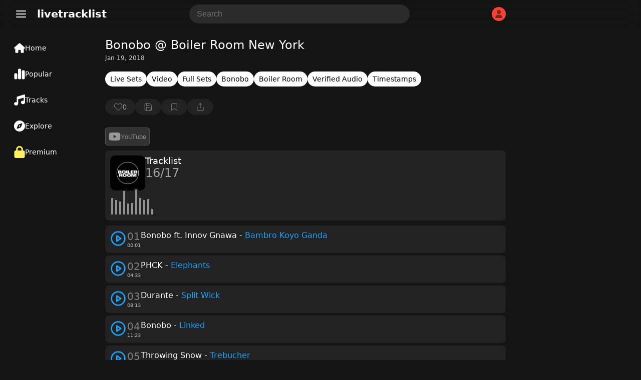

--- FILE ---
content_type: text/html; charset=utf-8
request_url: https://www.google.com/recaptcha/api2/aframe
body_size: 267
content:
<!DOCTYPE HTML><html><head><meta http-equiv="content-type" content="text/html; charset=UTF-8"></head><body><script nonce="vBA0z7wzcp7ZK1zDe1n8EA">/** Anti-fraud and anti-abuse applications only. See google.com/recaptcha */ try{var clients={'sodar':'https://pagead2.googlesyndication.com/pagead/sodar?'};window.addEventListener("message",function(a){try{if(a.source===window.parent){var b=JSON.parse(a.data);var c=clients[b['id']];if(c){var d=document.createElement('img');d.src=c+b['params']+'&rc='+(localStorage.getItem("rc::a")?sessionStorage.getItem("rc::b"):"");window.document.body.appendChild(d);sessionStorage.setItem("rc::e",parseInt(sessionStorage.getItem("rc::e")||0)+1);localStorage.setItem("rc::h",'1768807058984');}}}catch(b){}});window.parent.postMessage("_grecaptcha_ready", "*");}catch(b){}</script></body></html>